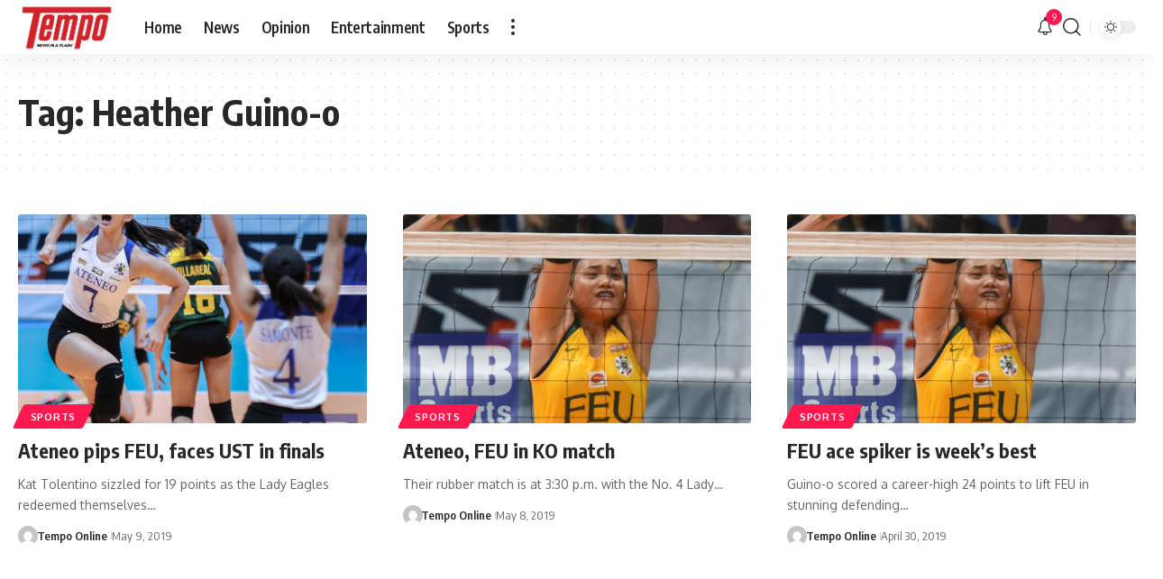

--- FILE ---
content_type: application/javascript; charset=utf-8
request_url: https://fundingchoicesmessages.google.com/f/AGSKWxWmiYG4g52c5knXCIvwHAuUkWeQeB1CCWt1S8dia1jinflKeKOk0NBrYJTMEC-AwkEYjizgRHT35LbUjxtwIy6QUt3neSor9r33beVKPwOEUtUmdnyYIWsLbV0IH0hSmoPPj2CAEGWD3oezeWFpv9Rnt22ME_q6aFjmRgOdaviE76SDtsCir1HLSQqP/_/ads/checkViewport./adv.html.tv/ads//ads_top_/ad-lil.
body_size: -1288
content:
window['e6c62a9d-2863-4212-a4b7-c5341e5a8bd9'] = true;